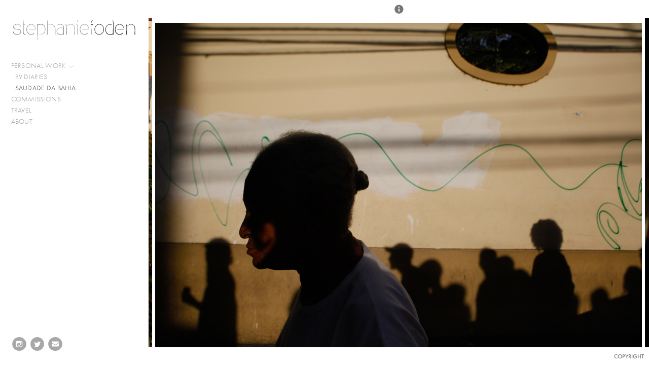

--- FILE ---
content_type: text/html; charset=UTF-8
request_url: http://stephaniefoden.com/personal-work/saudade-da-bahia/SFWT-7
body_size: 49250
content:
<!DOCTYPE html>
<html lang="en">
	<head>
		<meta charset="utf-8">
		<title>SFWT-7: SAUDADE DA BAHIA: PERSONAL WORK: Stephanie Foden</title>
		<meta name="viewport" id="viewport" content="width=device-width, initial-scale=1.0" />
		<meta name="description" content="Stepahnie Foden is a documentry photographer based out of Brazil and Canada.">
		<meta name="keywords" content="photographer, Stephanie Foden, photojournalist, Brazil, Bahia, Salvador, Toronto, Ontario, Canada">
		<meta name="author" content="Neon Sky Creative Media System">
		<meta name="apple-mobile-web-app-capable" content="yes" />
		
		<!-- Schema.org Data -->
		<meta itemscope itemtype="http://schema.org/CreativeWork" />
		<meta itemprop="url" content="http://stephaniefoden.com/personal-work/saudade-da-bahia/SFWT-7" />
		<meta itemprop="name" content="SAUDADE DA BAHIA" />
		<meta itemprop="headline" content="SFWT-7: SAUDADE DA BAHIA: PERSONAL WORK: Stephanie Foden" />
		<meta itemprop="description" content="Stepahnie Foden is a documentry photographer based out of Brazil and Canada." />
		<meta itemprop="image" content="http://storage.lightgalleries.net/4d3f037c8975e/images/SFWT-7.jpg" />

		<!-- Open Graph Data -->
		<meta property="og:url" content="http://stephaniefoden.com/personal-work/saudade-da-bahia/SFWT-7" />
		<meta property="og:type" content="website" />
		<meta property="og:title" content="SAUDADE DA BAHIA" />
		<meta property="og:description" content="Stepahnie Foden is a documentry photographer based out of Brazil and Canada." />
		<meta property="og:image" content="http://storage.lightgalleries.net/4d3f037c8975e/images/SFWT-7.jpg" />

		<!-- Twitter Card Data -->
		<meta name="twitter:card" value="summary">
		<meta name="twitter:title" content="SAUDADE DA BAHIA">
		<meta name="twitter:description" content="Stepahnie Foden is a documentry photographer based out of Brazil and Canada.">
		<meta name="twitter:image" content="http://storage.lightgalleries.net/4d3f037c8975e/images/SFWT-7.jpg">
        
        <script>
            // makes crawler html not visible before app load
            document.write('<style>body.noscript #content.noscript{display:none}</style>');
        </script>

		<!-- styles -->
		<style>
            /* define here to cover until css loads*/
            .hide-entry{display:none;}
        </style>
		<link href="http://site.neonsky.com/4.18.1-s3-fix/css/site.css" rel="stylesheet">
		
		<link href="http://site.neonsky.com/4.18.1-s3-fix/api/styles/guid/4d3f037c8975e/template/2/layout/53261/custom.css" rel="stylesheet">
		
	
			
		<!-- fallback thumb display for social media that does not use Open Graph -->
		<link href="http://storage.lightgalleries.net/4d3f037c8975e/images/SFWT-7.jpg" rel="image_src" />
			
    <!-- HTML5 shim and Respond.js IE8 support of HTML5 elements and media queries -->
    <!--[if lt IE 9]>
      <script src="https://oss.maxcdn.com/libs/html5shiv/3.6.2/html5shiv.js"></script>
      <script src="https://oss.maxcdn.com/libs/respond.js/1.3.0/respond.min.js"></script>
    <![endif]-->
				
	<!-- typekit -->
    		 <script type="text/javascript" src="http://use.typekit.net/ik/[base64].js"></script>
         <script type="text/javascript">try{Typekit.load();}catch(e){}</script>
			
	        <!-- Google Analytics -->
<script>
(function(i,s,o,g,r,a,m){i['GoogleAnalyticsObject']=r;i[r]=i[r]||function(){
(i[r].q=i[r].q||[]).push(arguments)},i[r].l=1*new Date();a=s.createElement(o),
m=s.getElementsByTagName(o)[0];a.async=1;a.src=g;m.parentNode.insertBefore(a,m)
})(window,document,'script','//www.google-analytics.com/analytics.js','ga');
ga('create', 'UA-24134328-1', 'auto');
ga('send', 'pageview');
//var pageTracker;// tmp to try and get around undefined
</script>

<!-- End Google Analytics -->
 
	</head>
	
	<body class="noscript loading">
		
    <div id="container">
        <div id="content" class="noscript" role="main"> 
        <div id="column" class="noscript">   		
			<div id="header">	
				<div><span class="siteTitle">Stephanie Foden</span></div>
			</div>
            <div id="html-content" class="noscript">                        
				<h1 class="pageTitle">PERSONAL WORK: SAUDADE DA BAHIA: SFWT-7</h1>
<div id="image-container">
	<div id="image-actual">
	   <img class="modImg" src="http://storage.lightgalleries.net/4d3f037c8975e/images/SFWT-7.jpg" width="100%" height="auto" alt="SFWT-7" title=""/>
    </div>
</div>				
				<div id="allCategoryLinks">
    <ul><li class="parent active"><span>PERSONAL WORK</span><ul><li ><a href="/personal-work/rv-diaries/">RV DIARIES</a></li><li ><a href="/personal-work/saudade-da-bahia/">SAUDADE DA BAHIA</a></li></ul></li><li class="parent active"><span>COMMISSIONS</span><ul><li ><a href="/commissions/heart-warrior/">HEART WARRIOR</a></li><li ><a href="/commissions/chasing-river-monsters/">CHASING RIVER MONSTERS</a></li><li ><a href="/commissions/bread-of-the-dead/">BREAD OF THE DEAD</a></li><li ><a href="/commissions/did%C3%81/">DIDÁ</a></li><li ><a href="/commissions/bow-girls/">BOW GIRLS</a></li><li ><a href="/commissions/singles/">SINGLES</a></li></ul></li><li ><a href="/travel/">TRAVEL</a></li><li ><a href="/about/">ABOUT</a></li></ul>	
</div>				<!-- writes out the languages menu -->
	
			</div>

			<div id="copyright" class="copyright"><p class="neon-copyright">2020 Stephanie Foden.  Site design © 2010-2025 <a href="http://www.neonsky.com" target="_blank">Neon Sky Creative Media</a></p></div>
                
                </div>     
            </footer>
            <!-- close the off-canvas menu--> 
            <a class="exit-off-canvas"></a>
        </main>
    </div>
</div>  	     				 		      
        <script>     
	    		 	var data = {"config":{"loginRedirectID":"","appVersion":"4.18.1-s3-fix","apiAccessUrl":"http:\/\/stephaniefoden.com\/api.php\/4.18.1-s3-fix\/api","serviceDomain":"site.neonsky.com","serviceAccessUrl":"http:\/\/site.neonsky.com\/4.18.1-s3-fix","siteAccessUrl":"http:\/\/stephaniefoden.com","isPreview":false,"isAlias":false,"isTesting":false,"siteGUID":"4d3f037c8975e","clientID":"2650","layoutID":"53261","layoutPassed":false,"templateID":"2","route":"personal-work\/saudade-da-bahia\/SFWT-7","queryString":[],"activeSlug":"personal-work\/saudade-da-bahia","apikey":"9881837ca2fad9d7ec79f61179fff5a635850da6","languageID":"en","languageUrlSegement":"","siteCopyright":"<p>2020 Stephanie Foden&nbsp;<\/p>","pdfCreatorDomain":"pdfcreator.neonsky.com","pdfCreatorVersion":"1.6","pdfHtmlOutput":false,"uiLabels":{"copyright":"Copyright","singles":"Singles","contact_sheet":"Contact Sheet","slide_show":"Slide Show","enter_gallery":"Enter Gallery","previous":"Prev","next":"Next","of":"of","click_image_to_close":"Click Image to Close","info":"info","login":"Login","site_design_by":"Site design","loading":"Loading","password":"Password","invalid_credentials":"Invalid login or password.","exit":"Exit","try_again":"Try Again","cancel":"Cancel","enter":"Enter","view_contact_sheet":"View Contact Sheet","image_caption":"Caption","overview":"Overview","view_singles":"View Singles","view_slide_show":"View Slide Show","images":"Images","viewing_options":"Viewing Options","loading_image":"Loading Image","menu":"menu","fullscreen":"Enter Full Screen","exit_fullscreen":"Exit Full Screen"},"fullCopyright":"<p class=\"neon-copyright\">2020 Stephanie Foden.  Site design \u00a9 2010-2025 <a href=\"http:\/\/www.neonsky.com\" target=\"_blank\">Neon Sky Creative Media<\/a><\/p>"},"siteAccessUrl":"http:\/\/stephaniefoden.com","serviceDomain":"site.neonsky.com","serviceAccessUrl":"http:\/\/site.neonsky.com\/4.18.1-s3-fix","apiAccessUrl":"http:\/\/stephaniefoden.com\/api.php\/4.18.1-s3-fix\/api","serviceStaticPath":"http:\/\/site.neonsky.com\/4.18.1-s3-fix","mediaSources":["http:\/\/storage.lightgalleries.net","http:\/\/cdn.lightgalleries.net"],"site":{"domain":"stephaniefoden.com","siteTitle":"Stephanie Foden","copyright":"<p>2020 Stephanie Foden&nbsp;<\/p>","indexLabel":"Index","metaTitle":"Stephanie Foden","metaDescription":"Stepahnie Foden is a documentry photographer and member of Boreal Collective","footer":"","metaKeywords":"Stephanie Foden, Toronto photographer, ontario photographer, brazil photographer, bahia photographer, documentary photographer, motorhome photographer, RV Diaries, light photographer, Canadian documentary photographer, Toronto photojournalist, travel photographer, boreal collective, canadian travel photographer, photojournalist, Brazil, Bahia, Salvador, Toronto, Ontario, Canada. multimedia, Canada, historic cente  ","htmlSiteLogoWidth":"244","htmlSiteLogoHeight":"41","google_analytics_accountID":"UA-24134328-1","googleTrackingCodeType":"1","googleTrackingUseDisplayAdvertising":"0","mediaSource":"STORAGE","custom_header_code":"","custom_tracking_code":"","customTrackingCodeLocation":"HEAD","nonModSiteURLs":"","jsSnippets":null,"typeKitScriptURL":"http:\/\/use.typekit.net\/ik\/[base64].js","typeKitInstantToken":"[base64]","splash_title":null,"splash_subtitle":null,"splash_email":null,"hasMultipleLanguages":false,"homeSectionID":"82727","settings":{"c_LOGO":"3F3F3F","":"0","c_TEXT_MAIN":"8C8C8C","primaryTextColor":"8C8C8C","c_NAV_TEXT":"1B1B1B","navBarTextColor":"1B1B1B","c_BACKGROUND":"FFFFFF","siteBackgroundColor":"FFFFFF","c_MENU_BG_ROLLOVER":"FFFFFF","menuItemRolloverColor":"FFFFFF","c_MATTE":"FFFFFF","contentAreaBackgroundColor":"FFFFFF","c_SPLASH_BACKGROUND":"FFFFFF","c_TEXT_SECONDARY":"BDBDBD","secondaryTextColor":"BDBDBD","c_NAV_TEXT_ROLLOVER":"5D5D5D","navBarTextRolloverColor":"5D5D5D","c_MENU_TEXT":"4C4C4C","menuTextColor":"4C4C4C","c_MENU_LINES":"575757","menuLineColor":"575757","c_THUMB_BG":"FFFFFF","c_THUMB_BG_UNUSED":"FFFFFF","c_SPLASH_TEXT":"FFFFFF","c_MENU_COLUMN":"FFFFFF","verticalMenuColumnColor":"FFFFFF","c_PHOTO_BORDER":"FFFFFF","imageBorderColor":"FFFFFF","c_THUMB_NAV_TEXT":"FFFFFF","thumbNavTextColor":"FFFFFF","c_THUMB_NAV_OUTLINE":"777777","thumbNavItemOutlineColor":"777777","c_THUMB_NAV_ARROW":"1B1B1B","thumbNavIconColor":"1B1B1B","c_NAV_BAR_COLUMN":"FFFFFF","c_NAV_BAR_MATTE":"FFFFFF","c_csThumbBorder":"FFFFFF","concatLevel1Headings":true,"usePNGLogo":true,"useCustomCSS":false,"customCSSPath":"","headerBarConfig":"1","headerBarBranding":"1","customHeaderBarBrandingPath":"","hiddenMenuSide":"2","startupConfiguration":"1","globalSplashSWFSAlign":"2","isSizeToFitScreen":false,"displaySplashOnMobile":true,"useFlash":true,"menuRemainHidden":false,"isSplashPublic":true,"promptToDownloadFlash":false,"LOGO_ALIGNMENT":"1","OVERVIEW_CONFIG":"1","startupOptions":"1","VIEW_OPS_ALIGNMENT":"1","INTRO_TYPE":"2","splashSWFSAlign":"2","USE_LOADBAR_TEXT":true,"USE_LOADBAR_LINES":true,"DESIGNATE_VISITED_CATS":false,"sizeToFitScreen":false,"MENU_COLUMN_ALIGNMENT":"1","MENU_TEXT_ALIGNMENT":"1","PHOTO_BORDER":"0","PHOTO_BUFFER":"40","CONTACT_SHEET_LAYOUT":"2","CAPTION_CONFIG":"1","CAPTION_WIDTH_CONFIG":"2","CAPTION_WIDTH_PERCENT":"100","CAPTION_ALIGNMENT":"2","ANC_PHOTO_TYPE":"2","ANC_LAYOUT_CONFIG":"2","TEXT_CASE_INTERFACE":"1","INTRO_LAYOUT_CONFIG":"2","SITE_FONT":"8","TEXT_CASE_CATEGORIES":"2","CUSTOM_LOGO":"logo.swf","LOGO_CONFINED":true,"LOGO_BUFFER_LEFT":"24","LOGO_BUFFER_TOP":"38","LOGO_BUFFER_RIGHT":"25","LOGO_BUFFER_BOTTOM":"38","COLORIZE_LOGO":false,"LOAD_ANIM_TYPE":"1","INCLUDE_INTRO_MENU_ITEM":false,"MENU_CATEGORY_ORDER":"2","CAPTION_POSITION":"1","audioSetID":"1","SEQ_NAV_SAME_BAR_THUMB_NAV":false,"NAV_BAR_CONFINED_MATTE":true,"AUTO_HIDE_THUMB_NAV_BUTTONS":true,"THUMB_NAV_ALIGNMENT":"2","USE_SUB_NAV_BEVELS":false,"eieScrollIconDown":"","subnavigationStyle":"1","navIconStyle":"5","eieScreenNavIconBack":"","screenToScreenButtonStyle":"2","subnavIconSize":"2","eieScreenNavIconNext":"","eieThumbNavIconBack":"","eieThumbNavIconNext":"","menuColumnBGPatternID":"1","menuColumnBGPosition":"1","eieMenuColumnBGPattern":"","useMenuLines":false,"useMenuRolloverBG":false,"eieMenuColumnBottomElement":"","menuColumnBottomElementBottomBuffer":"0","menuColumnBottomElementHorizontalBuffer":"0","menuColumnBottomElementAlignment":"1","eieMenuIconCurrent":"","eieMenuIconParent":"","eieScrollIconUp":"","eieSiteBGPattern":"","siteBackgroundPosition":"1","siteBGPatternID":"1","menuColumnBGPatternMasked":true,"menuColumnColorized":true,"matteColorized":true,"navBarsColorized":true,"menuColumnTopElementID":"1","menuColumnBottomElementID":"1","eieMenuColumnTopElement":"","menuColumnTopElementAlignment":"1","menuColumnTopElementTopBuffer":"0","menuColumnTopElementHorizontalBuffer":"0","menuColumnTopElementMasked":true,"menuColumnBottomElementMasked":false,"overlayScrimOpacity":".5","overlayBorderThickness":"0","overlayMatteThickness":"0","usePNGLogoInHTMLSite":false,"menuColumnBottomElementLinkURL":"","menuColumnBottomElementLinkTarget":"1","initialViewMode":"1","fontSize":"1","showFullScreenButton":true,"hideCopyright":true,"siteMarginTop":"0","siteMarginRight":"0","siteMarginBottom":"0","siteMarginLeft":"0","menuColumnWidthConfig":"1","menuColumnWidth":"0","socialMediaShareButtons":"0","csThumbBGDims":"1","csThumbBorderThickness":"3","useCSThumbDropShadow":true,"csThumbBGBehavior":"3","customCSS":"","menuTopBuffer":"0","socialMediaLinks":"32767","socialMediaLinkGround":"1","isSiteFooterVisible":true,"dimNonSelectedMenuItems":true,"initLoadingAnimationDisplayDelay":"1000","verticalMenuHeader":"<%== primaryAsset %>","verticalMenuHeaderMarginTop":"38","verticalMenuHeaderMarginRight":"25","verticalMenuHeaderMarginBottom":"38","verticalMenuHeaderMarginLeft":"24","verticalMenuHeaderAssetMaxScale":"100","verticalMenuHeaderContentHorizAlign":"1","verticalMenuHeaderAssetFilename":"logo_re","verticalMenuHeaderHeight":"0","verticalMenuFooterHeight":"0","verticalMenuFooter":"<%== socialMediaLinks %><%== customFooter %>","verticalMenuFooterMarginTop":"20","verticalMenuFooterMarginRight":"20","verticalMenuFooterMarginBottom":"20","verticalMenuFooterMarginLeft":"20","verticalMenuFooterAssetMaxScale":"50","verticalMenuFooterContentHorizAlign":"1","verticalMenuFooterAssetFilename":"","verticalMenuMiddleMarginTop":"0","verticalMenuMiddleMarginRight":"14","verticalMenuMiddleMarginBottom":"0","verticalMenuMiddleMarginLeft":"14","verticalMenuHeaderHeightConfig":"1","verticalMenuFooterHeightConfig":"1","verticalMenuWidthConfig":"2","verticalMenuWidth":"293","headerLeftAsset":"","headerCenterAsset":"","headerRightAsset":"","isHeaderConfinedToContentArea":true,"isFooterConfinedToContentArea":true,"headerLeft":"","headerCenter":"","headerRight":"","verticalMenuMiddle":"","verticalMenuMiddleAssetFilename":"","verticalMenuMiddleAssetMaxScale":"50","verticalMenuMiddleContentHorizAlign":"2","menuType":"1","headerLeftAssetMaxScale":"50","headerCenterAssetMaxScale":"50","headerRightAssetMaxScale":"50","headerLeftTopMargin":"0","headerLeftRightMargin":"0","headerLeftBottomMargin":"0","headerLeftLeftMargin":"0","headerCenterTopMargin":"0","headerCenterRightMargin":"0","headerCenterBottomMargin":"0","headerCenterLeftMargin":"0","headerRightTopMargin":"0","headerRightRightMargin":"0","headerRightBottomMargin":"0","headerRightLeftMargin":"0","verticalMenuHeaderAssetExtension":".png","verticalMenuMiddleAssetExtension":"","verticalMenuFooterAssetExtension":"","panelMenuHeader":"<%== primaryAsset %>","panelMenuHeaderContentHorizAlign":"1","panelMenuHeaderHeightConfig":"1","panelMenuHeaderHeight":"0","panelMenuHeaderAssetFilename":"logo_re","panelMenuHeaderAssetExtension":".png","panelMenuHeaderAssetMaxScale":"100","panelMenuFooter":"<%== socialMediaLinks %><%== customFooter %>","panelMenuFooterContentHorizAlign":"1","panelMenuFooterHeight":"0","panelMenuFooterHeightConfig":"1","panelMenuFooterAssetFilename":"","panelMenuFooterAssetExtension":"","panelMenuFooterAssetMaxScale":"50","showSelectedItemMenuIcons":false,"allowSiteWidePinchZoom":false,"hideScrollbars":false,"PHOTO_BORDER_SIZE":"0","PHOTO_BORDER_BUFFER":"40","templateID":"2","LOGO_GROUND":"none","viewProps":{"fontLabel":"Futura","systemKitID":"zqg6kpw","fontFamilyTitle":"\"ns-mod-font-set-8\", sans-serif","fontFamilyBody":"\"ns-mod-font-set-8\", sans-serif","pdfFontFamilyTitle":"\"futura-pt\",sans-serif","pdfFontFamilyBody":"\"futura-pt\",sans-serif","titleSize":"22","titleWeight":"500","titleLineHeight":"1.20","titleLetterSpacing":"normal","siteTitleSize":"18","siteTitleWeight":"300","bodyCopySize":"15","bodyCopyWeight":"300","bodyCopyLineHeight":"1.30","bodyCopyLetterSpacing":"normal","pdfTitleSize":"12","pdfTitleLineHeight":"10.00","pdfTitleWeight":"500","pdfTitleLetterSpacing":"normal","pdfBodyCopySize":"9","pdfBodyCopyWeight":"300","pdfBodyCopyLetterSpacing":"normal","pdfBodyCopyLineHeight":"10.00","pdfCaptionHeight":"40","secondaryNavWeight":"500","secondaryNavLineHeight":"1.50","secondaryNavLetterSpacing":"normal","sizeID":"1","menuTextSize":"0.9","menuTextWeight":"300","menuTextLineHeight":"1.10","menuTextLetterSpacing":"0.02rem","menuTextChildSize":"0.9","menuTextChildLineHeight":"1.10","menuTextChildWeight":"300","menuTextChildLetterSpacing":"0.02rem","secondaryNavSize":"12","fontGroup":"1","margin":0,"border":"0","padding":0,"buffer":6,"topBuffer":0,"bottomBuffer":0,"leftBuffer":0,"rightBuffer":10},"verticalMenuHeaderAsset":"http:\/\/storage.lightgalleries.net\/4d3f037c8975e\/images\/logo_re-1.png","verticalMenuHeaderAssetWidth":"244","verticalMenuHeaderAssetHeight":"41","verticalMenuMiddleAsset":"","verticalMenuFooterAsset":"","horizontalMenuHeaderAsset":"","horizontalMenuHeaderMarginTop":"38","horizontalMenuHeaderMarginBottom":"38","horizontalMenuHeaderMarginLeft":"24","horizontalMenuHeaderMarginRight":"25","panelMenuHeaderAsset":"http:\/\/storage.lightgalleries.net\/4d3f037c8975e\/images\/logo_re-1.png","panelMenuHeaderAssetWidth":"244","panelMenuHeaderAssetHeight":"41","panelMenuHeaderMarginTop":"38","panelMenuHeaderMarginBottom":"38","panelMenuHeaderMarginLeft":"24","panelMenuHeaderMarginRight":"25","panelMenuMiddleMarginTop":0,"panelMenuMiddleMarginBottom":0,"panelMenuMiddleMarginLeft":10,"panelMenuMiddleMarginRight":10,"panelMenuFooterMarginTop":0,"panelMenuFooterMarginBottom":0,"panelMenuFooterMarginLeft":0,"panelMenuFooterMarginRight":0,"popupMenuHeaderAsset":"","popupMenuHeaderMarginTop":"38","popupMenuHeaderMarginBottom":"38","popupMenuHeaderMarginLeft":"24","popupMenuHeaderMarginRight":"25","galleryProps":{"slideTransitionType":"2","slideDelay":"3000","slideDuration":"2000","slideDurationIn":"2000","slideDurationOut":"2000","slideDurationCross":"2000"},"introSlideProps":{"slideTransitionType":"2","slideDelay":"2000","slideDuration":"2000","slideDurationIn":"2000","slideDurationOut":"2000","slideDurationCross":"2000"},"textSlideProps":{"slideTransitionType":"2","slideDuration":"2000","slideDelay":"2000","slideDurationIn":"2000","slideDurationOut":"2000","slideDurationCross":"2000"},"socialMediaShare":[],"socialMedia":[{"linkTypeID":"5","title":"Instagram","url":"https:\/\/instagram.com\/stephaniefoden","className":"instagram"},{"linkTypeID":"9","title":"Twitter","url":"https:\/\/twitter.com\/stephaniefoden","className":"twitter"},{"linkTypeID":"1","title":"Email","url":"mailto:stephaniefoden@gmail.com","className":"mail"}]}},"sections":[{"sectionID":"82727","active":"1","parentNode":"0","sortOrder":"0","categoryType":"2","behaviorID":"2","viewID":"23","showInMainNav":"0","olderSibling":"0","youngerSibling":"0","linkURL":"","linkTarget":"","username":"","password":"","action":"flashIntroScreen","sectionThumb":"","title":"HOME","heading":"STEPHANIE FODEN","metaTitle":null,"metaDescription":null,"metaKeywords":null,"viewProps":{"autoAdvance":"1","slideshowInterruptEnabled":"0","showImageFilenames":false,"showImageNumber":false,"usePrevNextNav":false,"useThumbNav":false,"useFlankingNav":0},"titles":["HOME"],"metaTitles":[""],"headings":["STEPHANIE FODEN"],"slug":"home","children":[]},{"sectionID":"91525","active":"1","parentNode":"0","sortOrder":"0","categoryType":"1","behaviorID":"1","viewID":"20","showInMainNav":"1","olderSibling":"0","youngerSibling":"166486","linkURL":"","linkTarget":"","username":"","password":"","action":"flashGalleryScreen","sectionThumb":"","title":"PERSONAL WORK","heading":null,"metaTitle":null,"metaDescription":null,"metaKeywords":"photographer, Stephanie Foden, photojournalist, Toronto, multimedia, Canada, Urban Inuit, Brazil, Ontario, Bahia, Salvador, historic centre, rv, motorhome,  Boreal Collective","viewProps":{"showImageFilenames":false,"showImageNumber":false,"usePrevNextNav":true,"useThumbNav":false,"captionConfig":"1","overviewConfig":"1","overviewWithFirstImageLayout":"2","showOverview":true,"showHeading":true,"showImageTitlesEtc":true,"imageTextLayout":2,"useFlankingNav":0},"titles":["PERSONAL WORK"],"metaTitles":[""],"headings":[""],"slug":"personal-work","children":[{"sectionID":"163788","active":"1","parentNode":"91525","sortOrder":"0","categoryType":"1","behaviorID":"1","viewID":"18","showInMainNav":"1","olderSibling":"0","youngerSibling":"154442","linkURL":"","linkTarget":"","username":"","password":"","action":"horzScrollerScreen","sectionThumb":"","title":"RV DIARIES","heading":null,"metaTitle":null,"metaDescription":null,"metaKeywords":"Stephanie Foden, photojournalist, Brazil, Bahia, Salvador, Toronto, Ontario, Canada. multimedia, Canada, RV, motorhome adventure, travel  ","viewProps":{"showOverview":true,"imageBuffer":true,"showHeading":false,"galleryTextLayout":2,"showImageTitlesEtc":false,"imageTextLayout":1,"showImageFilenames":false,"showImageNumber":false,"usePrevNextNav":false,"useThumbNav":false},"titles":["PERSONAL WORK","RV DIARIES"],"metaTitles":["",""],"headings":["",""],"slug":"personal-work\/rv-diaries","children":[]},{"sectionID":"154442","active":"1","parentNode":"91525","sortOrder":"0","categoryType":"1","behaviorID":"1","viewID":"18","showInMainNav":"1","olderSibling":"163788","youngerSibling":"91536","linkURL":"","linkTarget":"","username":"","password":"","action":"horzScrollerScreen","sectionThumb":"","title":"SAUDADE DA BAHIA","heading":null,"metaTitle":null,"metaDescription":"Stepahnie Foden is a documentry photographer based out of Brazil and Canada.","metaKeywords":"photographer, Stephanie Foden, photojournalist, Brazil, Bahia, Salvador, Toronto, Ontario, Canada","viewProps":{"showOverview":true,"imageBuffer":true,"showHeading":false,"galleryTextLayout":2,"showImageTitlesEtc":false,"imageTextLayout":1,"showImageFilenames":false,"showImageNumber":false,"usePrevNextNav":false,"useThumbNav":false},"titles":["PERSONAL WORK","SAUDADE DA BAHIA"],"metaTitles":["",""],"headings":["",""],"slug":"personal-work\/saudade-da-bahia","children":[]}]},{"sectionID":"166486","active":"1","parentNode":"0","sortOrder":"0","categoryType":"1","behaviorID":"1","viewID":"20","showInMainNav":"1","olderSibling":"91525","youngerSibling":"174931","linkURL":"","linkTarget":"","action":"flashGalleryScreen","sectionThumb":"","title":"COMMISSIONS","heading":null,"metaTitle":null,"metaDescription":null,"metaKeywords":null,"viewProps":{"showImageFilenames":false,"showImageNumber":false,"usePrevNextNav":true,"useThumbNav":false,"captionConfig":"1","overviewConfig":"1","overviewWithFirstImageLayout":"2","showOverview":true,"showHeading":true,"showImageTitlesEtc":true,"imageTextLayout":2,"useFlankingNav":0},"titles":["COMMISSIONS"],"metaTitles":[""],"headings":[""],"slug":"commissions","children":[{"sectionID":"166489","active":"1","parentNode":"166486","sortOrder":"0","categoryType":"1","behaviorID":"1","viewID":"18","showInMainNav":"1","olderSibling":"0","youngerSibling":"174935","linkURL":"","linkTarget":"","username":"","password":"","action":"horzScrollerScreen","sectionThumb":"","title":"HEART WARRIOR","heading":null,"metaTitle":null,"metaDescription":null,"metaKeywords":null,"viewProps":{"showOverview":true,"imageBuffer":false,"showHeading":false,"galleryTextLayout":2,"showImageTitlesEtc":false,"imageTextLayout":1,"showImageFilenames":false,"showImageNumber":false,"usePrevNextNav":false,"useThumbNav":false},"titles":["COMMISSIONS","HEART WARRIOR"],"metaTitles":["",""],"headings":["",""],"slug":"commissions\/heart-warrior","children":[]},{"sectionID":"174935","active":"1","parentNode":"166486","sortOrder":"0","categoryType":"1","behaviorID":"1","viewID":"18","showInMainNav":"1","olderSibling":"166489","youngerSibling":"174933","linkURL":"","linkTarget":"","username":"","password":"","action":"horzScrollerScreen","sectionThumb":"","title":"CHASING RIVER MONSTERS","heading":null,"metaTitle":null,"metaDescription":null,"metaKeywords":null,"viewProps":{"showOverview":true,"imageBuffer":false,"showHeading":false,"galleryTextLayout":2,"showImageTitlesEtc":false,"imageTextLayout":1,"showImageFilenames":false,"showImageNumber":false,"usePrevNextNav":false,"useThumbNav":false},"titles":["COMMISSIONS","CHASING RIVER MONSTERS"],"metaTitles":["",""],"headings":["",""],"slug":"commissions\/chasing-river-monsters","children":[]},{"sectionID":"174933","active":"1","parentNode":"166486","sortOrder":"0","categoryType":"1","behaviorID":"1","viewID":"18","showInMainNav":"1","olderSibling":"174935","youngerSibling":"170602","linkURL":"","linkTarget":"","username":"","password":"","action":"horzScrollerScreen","sectionThumb":"","title":"BREAD OF THE DEAD","heading":null,"metaTitle":null,"metaDescription":null,"metaKeywords":null,"viewProps":{"showOverview":true,"imageBuffer":false,"showHeading":false,"galleryTextLayout":2,"showImageTitlesEtc":false,"imageTextLayout":1,"showImageFilenames":false,"showImageNumber":false,"usePrevNextNav":false,"useThumbNav":false},"titles":["COMMISSIONS","BREAD OF THE DEAD"],"metaTitles":["",""],"headings":["",""],"slug":"commissions\/bread-of-the-dead","children":[]},{"sectionID":"170602","active":"1","parentNode":"166486","sortOrder":"0","categoryType":"1","behaviorID":"1","viewID":"18","showInMainNav":"1","olderSibling":"174933","youngerSibling":"169054","linkURL":"","linkTarget":"","username":"","password":"","action":"horzScrollerScreen","sectionThumb":"","title":"DID\u00c1","heading":null,"metaTitle":null,"metaDescription":null,"metaKeywords":null,"viewProps":{"showOverview":true,"imageBuffer":false,"showHeading":false,"galleryTextLayout":2,"showImageTitlesEtc":false,"imageTextLayout":1,"showImageFilenames":false,"showImageNumber":false,"usePrevNextNav":false,"useThumbNav":false},"titles":["COMMISSIONS","DID\u00c1"],"metaTitles":["",""],"headings":["",""],"slug":"commissions\/did%C3%81","children":[]},{"sectionID":"169196","active":"1","parentNode":"166486","sortOrder":"0","categoryType":"1","behaviorID":"1","viewID":"18","showInMainNav":"1","olderSibling":"82733","youngerSibling":"110716","linkURL":"","linkTarget":"","username":"","password":"","action":"horzScrollerScreen","sectionThumb":"","title":"BOW GIRLS","heading":null,"metaTitle":null,"metaDescription":null,"metaKeywords":null,"viewProps":{"showOverview":false,"imageBuffer":false,"showHeading":false,"galleryTextLayout":2,"showImageTitlesEtc":false,"imageTextLayout":1,"showImageFilenames":false,"showImageNumber":false,"usePrevNextNav":false,"useThumbNav":false},"titles":["COMMISSIONS","BOW GIRLS"],"metaTitles":["",""],"headings":["",""],"slug":"commissions\/bow-girls","children":[]},{"sectionID":"110716","active":"1","parentNode":"166486","sortOrder":"0","categoryType":"1","behaviorID":"1","viewID":"18","showInMainNav":"1","olderSibling":"169196","youngerSibling":"0","linkURL":"","linkTarget":"","username":"","password":"","action":"horzScrollerScreen","sectionThumb":"","title":"SINGLES","heading":null,"metaTitle":null,"metaDescription":null,"metaKeywords":null,"viewProps":{"showOverview":false,"imageBuffer":true,"showHeading":false,"galleryTextLayout":2,"showImageTitlesEtc":false,"imageTextLayout":1,"showImageFilenames":false,"showImageNumber":false,"usePrevNextNav":false,"useThumbNav":false},"titles":["COMMISSIONS","SINGLES"],"metaTitles":["",""],"headings":["",""],"slug":"commissions\/singles","children":[]}]},{"sectionID":"174931","active":"1","parentNode":"0","sortOrder":"0","categoryType":"1","behaviorID":"1","viewID":"18","showInMainNav":"1","olderSibling":"166486","youngerSibling":"91527","linkURL":"","linkTarget":"","username":"","password":"","action":"horzScrollerScreen","sectionThumb":"","title":"TRAVEL","heading":null,"metaTitle":null,"metaDescription":null,"metaKeywords":null,"viewProps":{"showOverview":false,"imageBuffer":false,"showHeading":false,"galleryTextLayout":2,"showImageTitlesEtc":false,"imageTextLayout":1,"showImageFilenames":false,"showImageNumber":false,"usePrevNextNav":false,"useThumbNav":false},"titles":["TRAVEL"],"metaTitles":[""],"headings":[""],"slug":"travel","children":[]},{"sectionID":"82730","active":"1","parentNode":"0","sortOrder":"0","categoryType":"3","behaviorID":"3","viewID":"22","showInMainNav":"1","olderSibling":"91524","youngerSibling":"0","linkURL":"","linkTarget":"","username":"","password":"","action":"flashTextScreen","sectionThumb":"","title":"ABOUT","heading":null,"metaTitle":null,"metaDescription":"Stepahnie Foden is a documentry photographer based in Montreal.","metaKeywords":"Stephanie Foden, Montreal photographer, montreal photojournalist, montreal, canadian photographer, Toronto photographer, ontario photographer, brazil photographer, bahia photographer, documentary photographer, motorhome photographer, RV Diaries, light photographer, Canadian documentary photographer, Toronto photojournalist, travel photographer, boreal collective, canadian travel photographer, photojournalist, Brazil, Bahia, Salvador, Toronto, Ontario, Canada. multimedia, Canada, historic cente ,","viewProps":{"showImageFilenames":false,"showImageNumber":false,"usePrevNextNav":false,"useThumbNav":false},"titles":["ABOUT"],"metaTitles":[""],"headings":[""],"slug":"about","children":[]}],"content":[{"textData":{"title":null,"dateline":null,"caption":"","altText":"","metaTitle":null,"metaDescription":null,"metaKeywords":null},"puid":"SFWT-7","filename":"SFWT-7","extension":".jpg","media":[{"type":"image","disp_size":300,"width":"450","height":"300","url":"http:\/\/storage.lightgalleries.net\/4d3f037c8975e\/images\/SFWT-7_h_300.jpg"},{"type":"image","disp_size":1200,"width":"960","height":"640","url":"http:\/\/storage.lightgalleries.net\/4d3f037c8975e\/images\/SFWT-7.jpg"},{"type":"image","disp_size":100,"width":"150","height":"100","url":"http:\/\/storage.lightgalleries.net\/4d3f037c8975e\/images\/SFWT-7_thumb.jpg"}]}]};
			window.siteData = data;			
		</script>	
		<script data-main="http://site.neonsky.com/4.18.1-s3-fix/js/site" src="http://site.neonsky.com/4.18.1-s3-fix/js/require.js"></script>
		
	<span class="icon-defs" style="display:none">
<svg xmlns="http://www.w3.org/2000/svg"><symbol viewBox="0 0 44 44" id="icon-instagram-circle"> <!-- Generator: Sketch 3.3.3 (12081) - http://www.bohemiancoding.com/sketch -->    <g id="instagram-circle-Social-Icons" fill-rule="evenodd" sketch:type="MSPage"> <g sketch:type="MSArtboardGroup" transform="translate(-220.000000, -40.000000)" id="instagram-circle-instagram"> <g sketch:type="MSLayerGroup" transform="translate(220.000000, 40.000000)"> <circle id="instagram-circle-Oval" sketch:type="MSShapeGroup" cx="22" cy="22" r="22"/> <path d="M28.1347601,12 L15.8652399,12 C13.7344779,12 12,13.733302 12,15.8652399 L12,28.1347601 C12,30.266698 13.7344779,32 15.8652399,32 L28.1347601,32 C30.2655221,32 32,30.266698 32,28.1347601 L32,15.8652399 C32,13.733302 30.2655221,12 28.1347601,12 L28.1347601,12 Z M29.24365,14.3059737 L29.6857949,14.3036218 L29.6857949,17.6937912 L26.3062088,17.7043744 L26.2944497,14.3142051 L29.24365,14.3059737 L29.24365,14.3059737 Z M19.1460489,19.9468485 C19.7857479,19.060207 20.8252587,18.4793039 22,18.4793039 C23.1747413,18.4793039 24.2142521,19.060207 24.8539511,19.9468485 C25.2714017,20.5253998 25.5206961,21.233302 25.5206961,22 C25.5206961,23.9402634 23.9414393,25.5195202 22,25.5195202 C20.0597366,25.5195202 18.4804798,23.9402634 18.4804798,22 C18.4804798,21.233302 18.7297742,20.5253998 19.1460489,19.9468485 L19.1460489,19.9468485 Z M30.0515052,28.1347601 C30.0515052,29.1919097 29.1919097,30.0515052 28.1347601,30.0515052 L15.8652399,30.0515052 C14.8080903,30.0515052 13.9484948,29.1919097 13.9484948,28.1347601 L13.9484948,19.9468485 L16.9353246,19.9468485 C16.6766228,20.5818438 16.5319849,21.2744591 16.5319849,22 C16.5319849,25.0150517 18.9849483,27.469191 22,27.469191 C25.0162277,27.469191 27.469191,25.0150517 27.469191,22 C27.469191,21.2744591 27.3222013,20.5818438 27.0658514,19.9468485 L30.0515052,19.9468485 L30.0515052,28.1347601 L30.0515052,28.1347601 Z" id="instagram-circle-Shape" fill="currentColor" sketch:type="MSShapeGroup"/> </g> </g> </g> </symbol></svg><svg xmlns="http://www.w3.org/2000/svg"><symbol viewBox="0 0 44 44" id="icon-twitter-circle"> <!-- Generator: Sketch 3.3.3 (12081) - http://www.bohemiancoding.com/sketch -->    <g id="twitter-circle-Social-Icons" fill-rule="evenodd" sketch:type="MSPage"> <g sketch:type="MSArtboardGroup" transform="translate(-100.000000, -40.000000)" id="twitter-circle-twitter"> <g sketch:type="MSLayerGroup" transform="translate(100.000000, 40.000000)"> <circle id="twitter-circle-Oval" sketch:type="MSShapeGroup" cx="22" cy="22" r="22"/> <path d="M30.526149,16.8457316 C31.4160944,16.2841254 32.0989611,15.3936155 32.41944,14.3328037 C31.5861948,14.8541095 30.6654341,15.2311137 29.6830428,15.4352159 C28.899102,14.5512061 27.7786582,14 26.5386512,14 C24.1597112,14 22.231907,16.0345226 22.231907,18.5435505 C22.231907,18.8997544 22.2676528,19.2468583 22.3416094,19.578362 C18.762106,19.3885599 15.5881317,17.5815398 13.4618771,14.8307092 C13.0908611,15.5041167 12.8788519,16.2841254 12.8788519,17.1161346 C12.8788519,18.6917521 13.6393731,20.0827676 14.7955626,20.8991767 C14.0892763,20.8757764 13.4248987,20.6690741 12.8431062,20.3310703 L12.8431062,20.386971 C12.8431062,22.5891954 14.3271703,24.4261158 16.3005811,24.8421205 C15.9381933,24.9487217 15.558549,25.0020222 15.1641134,25.0020222 C14.8867758,25.0020222 14.6156013,24.9747219 14.3542877,24.9214213 C14.9015672,26.7258414 16.4928685,28.041456 18.3787639,28.0765564 C16.9033281,29.29597 15.0457827,30.021378 13.0279979,30.021378 C12.6804015,30.021378 12.3365029,30.0018778 12,29.9589773 C13.9068498,31.2472916 16.1711569,32 18.6043317,32 C26.5300229,32 30.8614193,25.0761231 30.8614193,19.0713563 C30.8614193,18.8737542 30.858954,18.677452 30.8503258,18.4837498 C31.6921993,17.8428427 32.4243705,17.0420338 33,16.1307237 C32.2271527,16.4921277 31.3963726,16.7365304 30.526149,16.8457316 Z" id="twitter-circle-Shape" fill="currentColor" sketch:type="MSShapeGroup"/> </g> </g> </g> </symbol></svg><svg xmlns="http://www.w3.org/2000/svg"><symbol viewBox="0 0 60 60" id="icon-mail-circle"> <!-- Generator: Sketch 3.3.3 (12081) - http://www.bohemiancoding.com/sketch -->    <g id="mail-circle-Social-Icons" fill-rule="evenodd" sketch:type="MSPage"> <g sketch:type="MSArtboardGroup" id="mail-circle-mail"> <g sketch:type="MSLayerGroup"> <circle id="mail-circle-Oval" sketch:type="MSShapeGroup" cx="30" cy="30" r="30"/> <path d="M17.8793836,25.8162513 C18.2589041,26.0640771 19.4028082,26.8003271 21.3113014,28.0244307 C23.2197945,29.2485343 24.6817808,30.1911473 25.6974658,30.8520796 C25.8090411,30.9245444 26.0461644,31.0820269 26.4088356,31.3247174 C26.7715068,31.5675982 27.0729452,31.764071 27.3127397,31.9137555 C27.5527397,32.06344 27.8428767,32.2313833 28.1833562,32.4172052 C28.5238356,32.603027 28.8447945,32.7426311 29.1460274,32.8352567 C29.4474658,32.9284529 29.7265068,32.9746706 29.9831507,32.9746706 L30,32.9746706 L30.0168493,32.9746706 C30.2734932,32.9746706 30.5525342,32.9284529 30.8539726,32.8352567 C31.1552055,32.7426311 31.4763699,32.6028368 31.8166438,32.4172052 C32.1569178,32.2311931 32.4470548,32.06344 32.6870548,31.9137555 C32.9270548,31.764071 33.2282877,31.5675982 33.5909589,31.3247174 C33.9536301,31.0818367 34.1909589,30.9245444 34.3025342,30.8520796 C35.3291096,30.1909571 37.9409589,28.5122843 42.1372603,25.8158709 C42.9519863,25.2892173 43.6325342,24.6537714 44.1795205,23.9099135 C44.7267123,23.1664361 45,22.3864409 45,21.5703085 C45,20.8884546 44.734726,20.3047421 44.204589,19.8191708 C43.6744521,19.3335996 43.0465068,19.0909091 42.3213699,19.0909091 L17.6784247,19.0909091 C16.8191096,19.0909091 16.1578767,19.3594663 15.694726,19.8965807 C15.2315753,20.4338854 15,21.1054686 15,21.9111403 C15,22.5619921 15.3069863,23.2672401 15.9207534,24.0265039 C16.5345205,24.7857676 17.1875342,25.3824135 17.8793836,25.8162513 Z M43.3257534,27.4741927 C39.6653425,29.7673899 36.8860274,31.5495295 34.9890411,32.8202312 C34.3528767,33.254069 33.8367123,33.5926185 33.4403425,33.8351188 C33.0441781,34.0779995 32.5169178,34.3258253 31.8583562,34.5789766 C31.2,34.832128 30.5862329,34.9586085 30.0170548,34.9586085 L30,34.9586085 L29.9831507,34.9586085 C29.4139726,34.9586085 28.8,34.832128 28.1416438,34.5789766 C27.4832877,34.3258253 26.9558219,34.0779995 26.5596575,33.8351188 C26.1634932,33.5926185 25.6473288,33.254069 25.0111644,32.8202312 C23.5043836,31.7975455 20.7310274,30.0154059 16.6908904,27.4741927 C16.054726,27.0818177 15.4910959,26.6321936 15,26.1260811 L15,38.4295014 C15,39.1115454 15.2621918,39.6950677 15.7867808,40.180639 C16.3113699,40.6664004 16.9419863,40.9090909 17.6786301,40.9090909 L42.3215753,40.9090909 C43.0580137,40.9090909 43.6886301,40.6664004 44.2132192,40.180639 C44.7380137,39.6948775 45,39.1115454 45,38.4295014 L45,26.1260811 C44.52,26.6217328 43.9621233,27.0713569 43.3257534,27.4741927 Z" id="mail-circle-Shape" fill="currentColor" sketch:type="MSShapeGroup"/> </g> </g> </g> </symbol></svg><svg xmlns="http://www.w3.org/2000/svg"><symbol viewBox="0, 0, 48, 48" id="icon-arrow-left"> <g id="arrow-left-Layer_1"> <path d="M33.985,7.861 L34.692,8.568 L19.261,24 L34.692,39.431 L33.985,40.138 L18.2,24.353 L17.847,24 L18.2,23.646 L33.985,7.861 z"/> </g> </symbol></svg><svg xmlns="http://www.w3.org/2000/svg"><symbol viewBox="0, 0, 48, 48" id="icon-arrow-right"> <g id="arrow-right-Layer_1"> <path d="M13.838,7.862 L13.131,8.569 L28.562,24 L13.131,39.432 L13.838,40.139 L29.623,24.354 L29.977,24 L29.623,23.647 L13.838,7.862 z"/> </g> </symbol></svg><svg xmlns="http://www.w3.org/2000/svg"><symbol viewBox="0, 0, 48, 48" id="icon-group-arrow-left"> <g id="group-arrow-left-Layer_1"> <path d="M33.985,7.861 L34.692,8.568 L19.261,24 L34.692,39.431 L33.985,40.138 L18.2,24.353 L17.847,24 L18.2,23.646 L33.985,7.861 z"/> <path d="M29.093,7.861 L29.8,8.568 L14.368,23.999 L29.8,39.431 L29.093,40.138 L13.308,24.353 L12.954,23.999 L29.093,7.861 z" fill-opacity="0.397"/> </g> </symbol></svg><svg xmlns="http://www.w3.org/2000/svg"><symbol viewBox="0, 0, 48 48" id="icon-group-arrow-right"> <g id="group-arrow-right-Layer_1"> <path d="M13.838,7.862 L13.131,8.569 L28.562,24 L13.131,39.432 L13.838,40.139 L29.623,24.354 L29.977,24 L29.623,23.647 L13.838,7.862 z"/> <path d="M18.731,7.861 L18.023,8.568 L33.455,24 L18.023,39.431 L18.731,40.138 L34.516,24.353 L34.869,24 L18.731,7.861 z" fill-opacity="0.397"/> </g> </symbol></svg><svg xmlns="http://www.w3.org/2000/svg"><symbol viewBox="0, 0, 1000, 1000" id="icon-return-to-grid"> <g id="return-to-grid-Layer1"> <g id="return-to-grid-shapePath1"> <path d="M48.665,177.5 L435.668,177.5 L435.668,435.5 L48.665,435.5 L48.665,177.5 M48.665,564.501 L435.668,564.501 L435.668,822.5 L48.665,822.5 L48.665,564.501 M564.667,564.501 L951.667,564.501 L951.667,822.5 L564.667,822.5 L564.667,564.501 M564.667,177.5 L951.667,177.5 L951.667,435.5 L564.667,435.5 L564.667,177.5 z"/> <path d="M48.665,177.5 L435.668,177.5 L435.668,435.5 L48.665,435.5 L48.665,177.5 M48.665,564.501 L435.668,564.501 L435.668,822.5 L48.665,822.5 L48.665,564.501 M564.667,564.501 L951.667,564.501 L951.667,822.5 L564.667,822.5 L564.667,564.501 M564.667,177.5 L951.667,177.5 L951.667,435.5 L564.667,435.5 L564.667,177.5 z" fill-opacity="0"/> </g> </g> </symbol></svg><svg xmlns="http://www.w3.org/2000/svg"><symbol viewBox="0, 0, 48, 48" id="icon-selector"> <g id="selector-Layer_1"> <path d="M13.838,7.862 L13.131,8.569 L28.562,24 L13.131,39.432 L13.838,40.139 L29.623,24.354 L29.977,24 L29.623,23.647 L13.838,7.862 z"/> </g> </symbol></svg><svg xmlns="http://www.w3.org/2000/svg"><symbol viewBox="0, 0, 48, 48" id="icon-group-indicator"> <g id="group-indicator-Layer_1"> <path d="M13.838,7.862 L13.131,8.569 L28.562,24 L13.131,39.432 L13.838,40.139 L29.623,24.354 L29.977,24 L29.623,23.647 L13.838,7.862 z"/> </g> </symbol></svg><svg xmlns="http://www.w3.org/2000/svg"><symbol viewBox="0, 0, 1000, 1000" id="icon-menu-panel"> <g id="menu-panel-Layer1"> <path d="M149.969,248.845 L299.555,248.845 L299.555,348.57 L149.969,348.57 L149.969,248.845 M349.417,248.845 L848.038,248.845 L848.038,348.57 L349.417,348.57 L349.417,248.845 M149.969,448.294 L299.555,448.294 L299.555,548.018 L149.969,548.018 L149.969,448.294 M349.417,448.294 L848.038,448.294 L848.038,548.018 L349.417,548.018 L349.417,448.294 M149.969,647.742 L299.555,647.742 L299.555,747.466 L149.969,747.466 L149.969,647.742 M349.417,647.742 L848.038,647.742 L848.038,747.466 L349.417,747.466 L349.417,647.742 z" id="menu-panel-shapePath1"/> </g> </symbol></svg><svg xmlns="http://www.w3.org/2000/svg"><symbol viewBox="0, 0, 1000, 1000" id="icon-close-x"> <g fill-rule="evenodd"> <path d="M808.057,114.252 L883.885,191.364 L577.553,499.938 L577.654,500.038 L574.62,503.072 L883.885,812.186 L808.057,885.748 L500,577.691 L191.943,885.748 L116.116,812.186 L425.38,503.072 L422.346,500.038 L422.447,499.938 L116.116,191.364 L191.943,114.252 L500,422.369 L808.057,114.252 z"/> </g> </symbol></svg><svg xmlns="http://www.w3.org/2000/svg"><symbol viewBox="0, 0, 80, 80" id="icon-dots"> <g id="dots-Pdot-square"> <path d="M52.875,13.5 C52.875,20.335 47.335,25.875 40.5,25.875 C33.665,25.875 28.125,20.335 28.125,13.5 C28.125,6.665 33.665,1.125 40.5,1.125 C47.335,1.125 52.875,6.665 52.875,13.5 z"/> <path d="M80,13.5 C80,20.335 74.46,25.875 67.625,25.875 C60.79,25.875 55.25,20.335 55.25,13.5 C55.25,6.665 60.79,1.125 67.625,1.125 C74.46,1.125 80,6.665 80,13.5 z"/> <path d="M80,40.5 C80,47.335 74.46,52.875 67.625,52.875 C60.79,52.875 55.25,47.335 55.25,40.5 C55.25,33.665 60.79,28.125 67.625,28.125 C74.46,28.125 80,33.665 80,40.5 z"/> <path d="M52.875,67.625 C52.875,74.46 47.335,80 40.5,80 C33.665,80 28.125,74.46 28.125,67.625 C28.125,60.79 33.665,55.25 40.5,55.25 C47.335,55.25 52.875,60.79 52.875,67.625 z"/> <path d="M25.75,67.625 C25.75,74.46 20.21,80 13.375,80 C6.54,80 1,74.46 1,67.625 C1,60.79 6.54,55.25 13.375,55.25 C20.21,55.25 25.75,60.79 25.75,67.625 z"/> <path d="M25.75,40.5 C25.75,47.335 20.21,52.875 13.375,52.875 C6.54,52.875 1,47.335 1,40.5 C1,33.665 6.54,28.125 13.375,28.125 C20.21,28.125 25.75,33.665 25.75,40.5 z"/> <path d="M25.75,13.375 C25.75,20.21 20.21,25.75 13.375,25.75 C6.54,25.75 1,20.21 1,13.375 C1,6.54 6.54,1 13.375,1 C20.21,1 25.75,6.54 25.75,13.375 z"/> <path d="M80,67.625 C80,74.46 74.46,80 67.625,80 C60.79,80 55.25,74.46 55.25,67.625 C55.25,60.79 60.79,55.25 67.625,55.25 C74.46,55.25 80,60.79 80,67.625 z"/> </g> </symbol></svg><svg xmlns="http://www.w3.org/2000/svg"><symbol viewBox="0, 0, 1000, 1000" id="icon-info"> <g id="info-info"> <path d="M491.902,28.624 C226.388,28.624 11.186,243.826 11.186,509.26 C11.186,774.775 226.388,989.977 491.902,989.977 C757.377,989.977 972.619,774.775 972.619,509.26 C972.619,243.866 757.337,28.624 491.902,28.624 M552.999,766.997 L427.478,766.997 L427.478,449.847 L552.999,449.847 L552.999,766.997 M489.417,363.975 C447.884,363.975 414.248,330.299 414.248,288.807 C414.248,247.314 447.884,213.638 489.417,213.638 C530.91,213.638 564.585,247.314 564.585,288.807 C564.585,330.299 530.91,363.975 489.417,363.975 z" id="info-shapePath1"/> </g> </symbol></svg><svg xmlns="http://www.w3.org/2000/svg"><symbol viewBox="0, 0, 1000, 1000" id="icon-more-circle"> <g fill-rule="evenodd"> <path d="M499,20.068 C764.059,20.068 978.932,234.941 978.932,500 C978.932,765.059 764.059,979.932 499,979.932 C233.941,979.932 19.068,765.059 19.068,500 C19.068,234.941 233.941,20.068 499,20.068 z M499,66.068 C259.346,66.068 65.068,260.346 65.068,500 C65.068,739.654 259.346,933.932 499,933.932 C738.654,933.932 932.932,739.654 932.932,500 C932.932,260.346 738.654,66.068 499,66.068 z"/> <path d="M278.37,571 C239.158,571 207.37,539.212 207.37,500 C207.37,460.788 239.158,429 278.37,429 C317.582,429 349.37,460.788 349.37,500 C349.37,539.212 317.582,571 278.37,571 z"/> <path d="M500,571 C460.788,571 429,539.212 429,500 C429,460.788 460.788,429 500,429 C539.212,429 571,460.788 571,500 C571,539.212 539.212,571 500,571 z"/> <path d="M721.63,571 C682.418,571 650.63,539.212 650.63,500 C650.63,460.788 682.418,429 721.63,429 C760.842,429 792.63,460.788 792.63,500 C792.63,539.212 760.842,571 721.63,571 z"/> </g> </symbol></svg><svg xmlns="http://www.w3.org/2000/svg"><symbol viewBox="0, 0, 1000, 1000" id="icon-checkmark"> <g id="checkmark-checkmark"> <path d="M82.493,445.554 L411.172,822.273 L918.155,170.865 L805.043,124.062 L397.342,612.263 L188.117,368.827 L82.493,445.554 z" id="checkmark-shapePath1"/> </g> </symbol></svg><svg xmlns="http://www.w3.org/2000/svg"><symbol viewBox="0, 0, 1000, 1000" id="icon-download"> <g id="download-download"> <path d="M824.513,636.808 L824.513,768.319 C824.513,805.178 794.597,835.093 757.738,835.093 L223.046,835.093 C186.187,835.093 156.272,805.178 156.272,768.319 L156.272,636.808 L64.992,636.808 L64.992,800.137 C64.992,873.889 124.788,933.685 198.54,933.685 L793.863,933.685 C867.615,933.685 927.411,873.889 927.411,800.137 L927.411,636.808 L824.513,636.808 M723.016,367.642 L590.503,368.677 L589.468,69.229 L392.284,69.229 L392.284,368.677 L259.771,368.677 L491.41,669.16 L723.016,367.642 z" id="download-shapePath1"/> </g> </symbol></svg><svg xmlns="http://www.w3.org/2000/svg"><symbol viewBox="0, 0, 1000, 1000" id="icon-share"> <g fill-rule="evenodd"> <path d="M766.333,620.84 C726.766,620.84 691.177,637.486 665.909,664.053 L370.662,519.501 C371.678,512.709 372.377,505.834 372.377,498.76 C372.377,491.869 371.711,485.144 370.745,478.535 L665.559,335.565 C690.844,362.348 726.599,379.16 766.333,379.16 C842.937,379.16 905.042,317.054 905.042,240.451 C905.042,163.83 842.937,101.741 766.333,101.741 C689.729,101.741 627.623,163.83 627.623,240.451 C627.623,247.342 628.289,254.05 629.255,260.675 L334.441,403.646 C309.156,376.863 273.418,360.051 233.667,360.051 C157.047,360.051 94.958,422.156 94.958,498.76 C94.958,575.38 157.047,637.469 233.667,637.469 C273.234,637.469 308.823,620.823 334.091,594.257 L629.338,738.809 C628.322,745.584 627.623,752.475 627.623,759.549 C627.623,836.17 689.729,898.259 766.333,898.259 C842.937,898.259 905.042,836.17 905.042,759.549 C905.042,682.929 842.937,620.84 766.333,620.84 z"/> </g> </symbol></svg><svg xmlns="http://www.w3.org/2000/svg"><symbol viewBox="0, 0, 44, 44" id="icon-share-facebook"> <g id="share-facebook-Social-Icons" fill-rule="evenodd"> <path d="M4,0 L40,0 C42.209,0 44,1.791 44,4 L44,40 C44,42.209 42.209,44 40,44 L4,44 C1.791,44 0,42.209 0,40 L0,4 C0,1.791 1.791,0 4,0 z"/> <path d="M29.412,44 L20.957,44 L20.957,24.063 L16.732,24.063 L16.732,17.193 L20.957,17.193 L20.957,13.069 C20.957,7.465 23.341,4.13 30.12,4.13 L35.762,4.13 L35.762,11.003 L32.236,11.003 C29.597,11.003 29.422,11.963 29.422,13.754 L29.411,17.193 L35.8,17.193 L35.053,24.063 L29.411,24.063 L29.411,44 L29.412,44 z" fill="currentColor" id="share-facebook-Shape"/> </g> </symbol></svg><svg xmlns="http://www.w3.org/2000/svg"><symbol viewBox="0, 0, 44, 44" id="icon-share-twitter"> <g id="share-twitter-Social-Icons" fill-rule="evenodd"> <path d="M4,-0 L40,-0 C42.209,-0 44,1.791 44,4 L44,40 C44,42.209 42.209,44 40,44 L4,44 C1.791,44 -0,42.209 -0,40 L-0,4 C-0,1.791 1.791,-0 4,-0 z"/> <path d="M32.946,13.607 C34.16,12.841 35.091,11.627 35.528,10.18 C34.392,10.891 33.136,11.405 31.796,11.683 C30.727,10.478 29.199,9.726 27.508,9.726 C24.263,9.726 21.634,12.501 21.634,15.922 C21.634,16.408 21.683,16.882 21.784,17.334 C16.902,17.075 12.574,14.61 9.674,10.859 C9.168,11.777 8.879,12.841 8.879,13.976 C8.879,16.124 9.916,18.022 11.493,19.135 C10.53,19.103 9.624,18.821 8.83,18.36 L8.83,18.436 C8.83,21.44 10.854,23.945 13.545,24.512 C13.051,24.658 12.533,24.73 11.995,24.73 C11.617,24.73 11.247,24.693 10.891,24.62 C11.637,27.081 13.808,28.875 16.38,28.923 C14.367,30.586 11.834,31.576 9.082,31.576 C8.608,31.576 8.139,31.549 7.68,31.491 C10.281,33.247 13.369,34.274 16.687,34.274 C27.496,34.274 33.403,24.831 33.403,16.642 C33.403,16.373 33.4,16.105 33.388,15.841 C34.536,14.967 35.535,13.875 36.32,12.632 C35.266,13.125 34.133,13.458 32.946,13.607 z" fill="currentColor" id="share-twitter-Shape"/> </g> </symbol></svg></span>         
     		
	</body>
</html>

--- FILE ---
content_type: text/plain
request_url: https://www.google-analytics.com/j/collect?v=1&_v=j102&a=220907599&t=pageview&_s=1&dl=http%3A%2F%2Fstephaniefoden.com%2Fpersonal-work%2Fsaudade-da-bahia%2FSFWT-7&ul=en-us%40posix&dt=SFWT-7%3A%20SAUDADE%20DA%20BAHIA%3A%20PERSONAL%20WORK%3A%20Stephanie%20Foden&sr=1280x720&vp=1280x720&_u=IEBAAEABAAAAACAAI~&jid=951736308&gjid=1021162770&cid=1729057848.1769470063&tid=UA-24134328-1&_gid=1304268417.1769470063&_r=1&_slc=1&z=2032113884
body_size: -286
content:
2,cG-NS6BYGYNDC